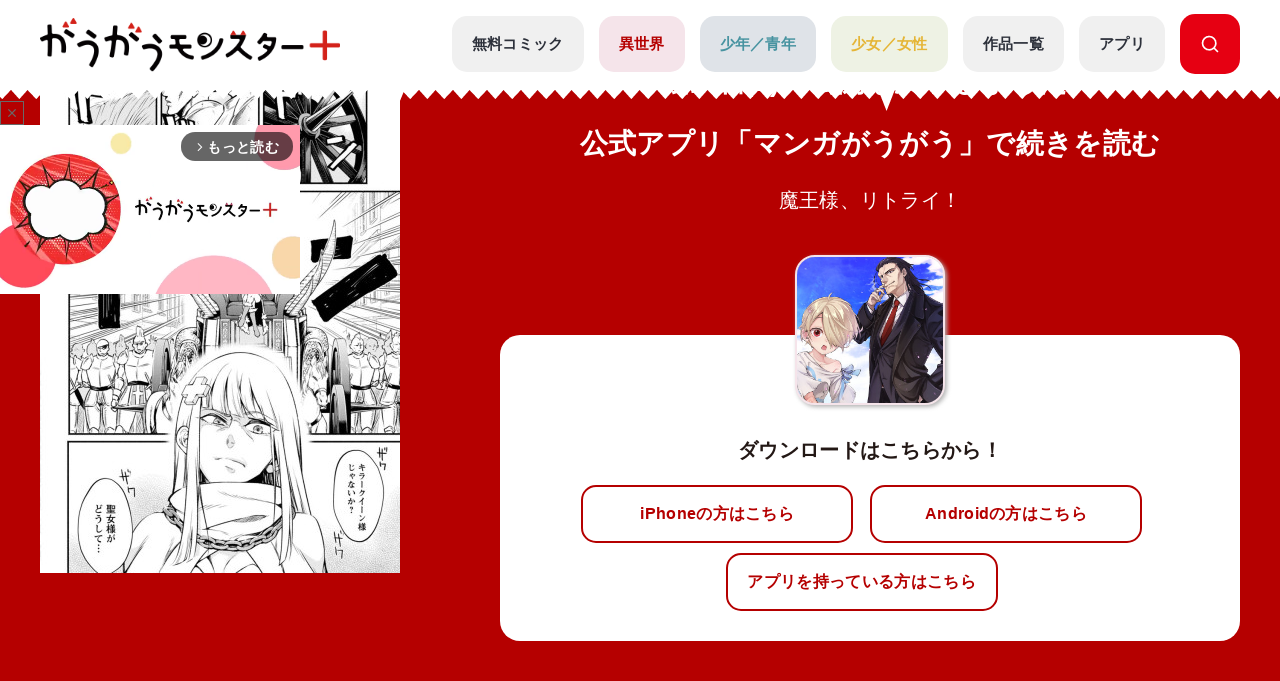

--- FILE ---
content_type: text/html; charset=UTF-8
request_url: https://gaugau.futabanet.jp/list/work/5dbfa19177656129f3010000/episodes/11
body_size: 93852
content:
<!DOCTYPE html>
<html lang="ja">

<head>
  <meta charset="UTF-8">
  <meta name="viewport" content="width=device-width, initial-scale=1, viewport-fit=cover">
  <meta name="format-detection" content="telephone=no">
  <meta http-equiv="X-UA-Compatible" content="IE=edge">
  <title>公式-魔王様、リトライ！ 第4話(2) | 無料・試し読み豊富、Web漫画・コミックサイト がうがうモンスター＋</title>
  <meta name="description" content="魔王様、リトライ！。「モンスターコミックス」最新話が無料で読めるほか、１話～３話無料などの試し読みができる作品多数。">
  
  <script type="text/javascript" async crossorigin="anonymous" src="https://tag.aticdn.net/piano-analytics.js"></script>
  <script>(function(src){var a=document.createElement("script");a.type="text/javascript";a.async=true;a.src=src;var b=document.getElementsByTagName("script")[0];b.parentNode.insertBefore(a,b)})("https://experience-ap.piano.io/xbuilder/experience/load?aid=qJ1yjFyOpj");</script>
  <script defer src="https://gaugau.futabanet.jp/esp-service-worker.js"></script>

    <meta property="og:type" content="website">
    <meta property="og:url" content="https://gaugau.futabanet.jp/list/work/5dbfa19177656129f3010000/episodes/11">
  <meta property="og:site_name" content="面白さモンスター級のラノベ漫画・コミック・小説サイト がうがうモンスター＋【毎日無料】">
  <meta property="og:title" content="公式-魔王様、リトライ！ 第4話(2) | 無料・試し読み豊富、Web漫画・コミックサイト がうがうモンスター＋">
  <meta property="og:description" content="魔王様、リトライ！。「モンスターコミックス」最新話が無料で読めるほか、１話～３話無料などの試し読みができる作品多数。">
  <meta property="og:image" content="https://gaugau.futabanet.jp/images/episodes/e5235d0a-1118-49ff-bf5e-ce3b9de7bf24.jpg">
    
  <link rel="canonical" href="https://gaugau.futabanet.jp/list/work/5dbfa19177656129f3010000/episodes/11">

  <!-- twitter card -->
  <meta name="twitter:card" content="summary_large_image" />
  <meta name="twitter:url" content="https://gaugau.futabanet.jp/list/work/5dbfa19177656129f3010000/episodes/11" />
  <meta name="twitter:title" content="公式-魔王様、リトライ！ 第4話(2) | 無料・試し読み豊富、Web漫画・コミックサイト がうがうモンスター＋"/>
  <meta name="twitter:description" content="魔王様、リトライ！。「モンスターコミックス」最新話が無料で読めるほか、１話～３話無料などの試し読みができる作品多数。" />
  <meta name="twitter:image" content="https://gaugau.futabanet.jp/images/episodes/e5235d0a-1118-49ff-bf5e-ce3b9de7bf24.jpg" />
  <meta name="twitter:site" content="面白さモンスター級のラノベ漫画・コミック・小説サイト がうがうモンスター＋【毎日無料】" />

  <!-- ファビコン -->
  <link rel="icon" href="https://gaugau.futabanet.jp/img/favicon.ico" type="image/vnd.microsoft.icon">
  <link rel="shortcut icon" href="https://gaugau.futabanet.jp/img/favicon.ico" type="image/x-icon">
  <link rel="apple-touch-icon" href="https://gaugau.futabanet.jp/img/apple-touch-icon-180x180.png" sizes="180x180">
  <link rel="icon" type="image/png" href="https://gaugau.futabanet.jp/img/android-chrome-192x192.png" sizes="192x192">

  <script type="application/ld+json">
    {
      "@context" : "https://schema.org",
      "@type" : "WebSite",
      "name" : "がうがうモンスター＋",
      "alternateName" : ["がうがうモンスター"],
      "url" : "https://gaugau.futabanet.jp/"
    }
  </script>

  
  <meta name="cXenseParse:articleid" content="list/work/5dbfa19177656129f3010000/episodes/11" />
<meta name="cXenseParse:pageclass" content="article"/>
  <meta property="article:published_time" content="2024-02-29T10:00:00+09:00"/>
  <meta name="cXenseParse:url" content="https://gaugau.futabanet.jp/list/work/5dbfa19177656129f3010000/episodes/11" />
  <meta name="cXenseParse:ftb-genre" content="異世界" />
  <meta name="cXenseParse:ftb-label" content="モンスターコミック" />
  <meta name="cXenseParse:ftb-comic" content="身ノ丈あまる" data-separator="," />
  <meta name="cXenseParse:ftb-original-work" content="神埼黒音" data-separator="," />
  <meta name="cXenseParse:ftb-character-draft" content="緒方剛志" data-separator="," />
  <meta name="cXenseParse:ftb-author" content="神埼黒音" data-separator="," />
  <meta name="cXenseParse:ftb-illustration" content="飯野まこと" data-separator="," />
  <meta name="cXenseParse:ftb-viewer" content="NO" />
  <meta name="cXenseParse:ftb-episode-number" content="11" />
  <meta name="cXenseParse:ftb-adult-flg" content="false" />
  <meta name="cXenseParse:ftb-tag" content="ファンタジー,ギャグ,ツンデレ,最強,美少女,転生・召喚,異世界,チート,魔王,おっさん,ゲーム,バトル,なろう" data-separator="," />
      <script>
        window.dataLayer = window.dataLayer || [];
        dataLayer.push({
            'event': 'ranking_data',
            'category': 'I',
            'works': '5dbfa19177656129f3010000',
            'episodes': '',
        });
    </script>

  <!-- Google Tag Manager -->
        <script>(function(w,d,s,l,i){w[l]=w[l]||[];w[l].push({'gtm.start':
        new Date().getTime(),event:'gtm.js'});var f=d.getElementsByTagName(s)[0],
        j=d.createElement(s),dl=l!='dataLayer'?'&l='+l:'';j.async=true;j.src=
        'https://www.googletagmanager.com/gtm.js?id='+i+dl;f.parentNode.insertBefore(j,f);
        })(window,document,'script','dataLayer','GTM-WRRS37S');</script>
        <!-- End Google Tag Manager -->
        <!-- Google Tag Manager -->
        <script>(function(w,d,s,l,i){w[l]=w[l]||[];w[l].push({'gtm.start':
        new Date().getTime(),event:'gtm.js'});var f=d.getElementsByTagName(s)[0],
        j=d.createElement(s),dl=l!='dataLayer'?'&l='+l:'';j.async=true;j.src=
        'https://www.googletagmanager.com/gtm.js?id='+i+dl;f.parentNode.insertBefore(j,f);
        })(window,document,'script','dataLayer','GTM-K8NC2425');</script>
        <!-- End Google Tag Manager -->
        
    
  
  <script>
    const mobileBreakpoint = 768;
    const screenWidth = window.innerWidth;
    let mode;
      if (screenWidth < mobileBreakpoint) {
        mode = 'sp';
      } else {
        mode = 'pc';
      }
  </script>

  
  <script>
    function setScriptElement(tempElementId, arrayAtributes, isTempElemetRemove = true) {
        const targetElement = document.getElementById(tempElementId);
        const script = document.createElement('script');
        script.src = arrayAtributes['src'];
        if (arrayAtributes['async']) {
          script.async = arrayAtributes['async'];
        }
        if (arrayAtributes['crossorigin']) {
          script.crossOrigin = arrayAtributes['crossorigin'];
        }
        if (arrayAtributes['data-ad-client']) {
          script.setAttribute('data-ad-client', arrayAtributes['data-ad-client']);
        }
        if (arrayAtributes['data-overlays']) {
          script.setAttribute('data-overlays', arrayAtributes['data-overlays']);
        }
        if (arrayAtributes['data-checked-head']) {
          script.setAttribute('data-checked-head', arrayAtributes['data-checked-head']);
        }
        targetElement.after(script);
        if (isTempElemetRemove) {
          targetElement.remove();
        }
      }
  </script>

      <script async src="//ads.rubiconproject.com/prebid/12162_gaugau.js"></script>
    <script async src="https://www.googletagservices.com/tag/js/gpt.js"></script>
          
      
      <div id="temp-ad-instream-header"></div>
      <script>
        setScriptElement('temp-ad-instream-header', {
          'src': 'https://pagead2.googlesyndication.com/pagead/js/adsbygoogle.js',
          'async': true,
          'data-ad-client': 'ca-pub-3622193293525466',
          'data-overlays': 'bottom',
          'data-checked-head': 'true'
        });
      </script>
        <script>
        var googletag = googletag || {};
        googletag.cmd = googletag.cmd || [];
        googletag.cmd.push(function() {
                    googletag.defineSlot('/21694577035/gaugau/gaugau_pc_billboard', [[970, 250], 'fluid', [1, 1]], 'div-gpt-ad-1574668050505-0').setTargeting('position', ['pc-billboard']).addService(googletag.pubads());
                    googletag.defineSlot('/21694577035/gaugau/gaugau_pc_1st_rect', [[300, 600], [1, 1], 'fluid', [300, 250]], 'div-gpt-ad-1574668154803-0').setTargeting('position', ['pc-rect']).addService(googletag.pubads());
                    googletag.defineSlot('/21694577035/gaugau/gaugau_pc_gate_left', [[1, 1], 'fluid', [160, 600]], 'div-gpt-ad-1574668297741-0').setTargeting('position', ['pc-gate']).addService(googletag.pubads());
                    googletag.defineSlot('/21694577035/gaugau/gaugau_pc_gate_right', [[1, 1], 'fluid', [160, 600]], 'div-gpt-ad-1574668325061-0').setTargeting('position', ['pc-gate']).addService(googletag.pubads());
                    googletag.defineSlot('/21694577035/gaugau/gaugau_pc_main_rect_left', [[1, 1], [300, 250]], 'div-gpt-ad-1574669117490-0').setTargeting('position', ['pc-rect']).addService(googletag.pubads());
                    googletag.defineSlot('/21694577035/gaugau/gaugau_pc_main_rect_right', [[1, 1], [300, 250]], 'div-gpt-ad-1574669156247-0').setTargeting('position', ['pc-rect']).addService(googletag.pubads());
                    googletag.defineSlot('/21694577035/gaugau/gaugau_pc_footer_rect_left', [[1, 1], [300, 250]], 'div-gpt-ad-1574668237352-0').setTargeting('position', ['pc-rect']).addService(googletag.pubads());
                    googletag.defineSlot('/21694577035/gaugau/gaugau_pc_footer_rect_right', [[1, 1], [300, 250]], 'div-gpt-ad-1574668270130-0').setTargeting('position', ['pc-rect']).addService(googletag.pubads());
                    googletag.defineSlot('/21694577035/gaugau/gaugau_pc_article_rect_left', [[1, 1], [300, 250], [300, 300]], 'div-gpt-ad-1707366857315-0').addService(googletag.pubads());
                    googletag.defineSlot('/21694577035/gaugau/gaugau_pc_article_rect_right', [[1, 1], [300, 250], [300, 300]], 'div-gpt-ad-1707366970210-0').addService(googletag.pubads());
                googletag.pubads().setTargeting('AdSense','off');
        googletag.pubads().disableInitialLoad();
        googletag.pubads().enableSingleRequest();
        googletag.pubads().collapseEmptyDivs();
        googletag.enableServices();
        });
    </script>
    <script>
        var pbjs = pbjs || {};
        pbjs.que = pbjs.que || [];
        pbjs.adserverRequestSent = false;
        var failSafeTimeout = 5000;
        var sendAdServerRequest = function() {
            googletag.cmd.push(function() {
            if (pbjs.adserverRequestSent) {
                return;
            }
            pbjs.adserverRequestSent = true;
            googletag.pubads().refresh();
            console.log("headerbids done")
        });
        };
        googletag.cmd.push(function(){
            pbjs.que.push(function() {
            pbjs.rp.requestBids({
                callback: sendAdServerRequest
            });
        });
        })
        setTimeout(function() {
        console.log("timeout");
        sendAdServerRequest();
        }, failSafeTimeout);
    </script>
  
  
      
    <link rel="preload" as="style" href="https://gaugau.futabanet.jp/build/assets/style-f55dfc6e.css" /><link rel="modulepreload" href="https://gaugau.futabanet.jp/build/assets/app-6b1ce320.js" /><link rel="modulepreload" href="https://gaugau.futabanet.jp/build/assets/axios-c24e582b.js" /><link rel="modulepreload" href="https://gaugau.futabanet.jp/build/assets/slick-72e7a463.js" /><link rel="modulepreload" href="https://gaugau.futabanet.jp/build/assets/_contents-f42c1334.js" /><link rel="stylesheet" href="https://gaugau.futabanet.jp/build/assets/style-f55dfc6e.css" /><script type="module" src="https://gaugau.futabanet.jp/build/assets/app-6b1ce320.js"></script>  </head>


<body id="top">
    <!-- Google Tag Manager (noscript) -->
        <noscript><iframe src="https://www.googletagmanager.com/ns.html?id=GTM-WRRS37S"
        height="0" width="0" style="display:none;visibility:hidden"></iframe></noscript>
        <!-- End Google Tag Manager (noscript) -->
        <!-- Google Tag Manager (noscript) -->
        <noscript><iframe src="https://www.googletagmanager.com/ns.html?id=GTM-K8NC2425"
        height="0" width="0" style="display:none;visibility:hidden"></iframe></noscript>
        <!-- End Google Tag Manager (noscript) -->
        
    
    
    <header class="header out-header">
    <div class="header__wrap">
                <div class="header__logo">
            <a href="https://gaugau.futabanet.jp">
                <img src="https://gaugau.futabanet.jp/img/common/logo.png" alt="面白さモンスター級のラノベ漫画・コミック・小説サイト が
うがうモンスター＋【毎日無料】">
            </a>
        </div>
        
        <div class="header__app mbOn">
            <a class="header__appIcon" href="https://gaugau.futabanet.jp/list/app">
            <img src="https://gaugau.futabanet.jp/img/common/icon_app.svg" alt="アプリ">
            </a>
        </div>

        <div class="hamburger">
            <div class="hamburger__pipe">
                <img src="https://gaugau.futabanet.jp/img/common/sp_menu.gif" alt="面白さモンスター級のラノベ漫画・コミック・小説サイト がうがうモンスター＋【毎日無料】">
            </div>
        </div>

        <div class="header__search mbOn">
            <a class="header__searchIcon" href="https://gaugau.futabanet.jp/list/search">
            <img src="https://gaugau.futabanet.jp/img/common/icon_search.svg" alt="検索する">
            </a>
        </div>

        <div class="drower">
            <div class="drower__list">
                <div class="drower__listItem">
                    <a class="drower__listLink " href="https://gaugau.futabanet.jp">
                        HOME
                    </a>
                </div>
                <div class="drower__listItem">
                    <a class="drower__listLink " href="https://gaugau.futabanet.jp/list/serial">
                        無料コミック
                    </a>
                </div>
                <div class="drower__listItem">
                    <a class="drower__listLink -isekai " href="https://gaugau.futabanet.jp/I">
                        異世界
                    </a>
                </div>
                <div class="drower__listItem">
                    <a class="drower__listLink -youth " href="https://gaugau.futabanet.jp/M">
                        少年／青年
                    </a>
                </div>
                <div class="drower__listItem">
                    <a class="drower__listLink -woman " href="https://gaugau.futabanet.jp/F">
                        少女／女性
                    </a>
                </div>
                <div class="drower__listItem">
                    <a class="drower__listLink " href="https://gaugau.futabanet.jp/list/works">
                        作品一覧
                    </a>
                </div>
                <div class="drower__listItem">
                    <a class="drower__listLink " href="https://gaugau.futabanet.jp/list/app">
                        アプリ
                    </a>
                </div>
                <div class="drower__listItem mbOff">
                    <a class="drower__listLink -search" href="https://gaugau.futabanet.jp/list/search">
                        <div class="drower__icon">
                        <svg viewBox="0 0 36 36" xmlns="http://www.w3.org/2000/svg" xmlns:xlink="http://www.w3.org/1999/xlink">
                                <clipPath id="icon_search">
                                    <path d="m343 760h36v36h-36z"></path>
                                </clipPath>
                                <g clip-path="url(#icon_search)" transform="translate(-343 -760)">
                                    <path d="m-1291.06-6733.939-5.512-5.512a13.4 13.4 0 0 1 -8.428 2.951 13.411 13.411 0 0 1 -9.546-3.953 13.412 13.412 0 0 1 -3.954-9.547 13.419 13.419 0 0 1 3.955-9.546 13.411 13.411 0 0 1 9.545-3.954 13.417 13.417 0 0 1 9.546 3.953 13.417 13.417 0 0 1 3.954 9.547 13.4 13.4 0 0 1 -2.951 8.428l5.512 5.511a1.5 1.5 0 0 1 0 2.122 1.5 1.5 0 0 1 -1.061.439 1.492 1.492 0 0 1 -1.06-.439zm-24.44-16.061a10.512 10.512 0 0 0 10.5 10.5 10.465 10.465 0 0 0 7.307-2.966c.033-.041.069-.081.108-.12a1.481 1.481 0 0 1 .12-.108 10.466 10.466 0 0 0 2.965-7.306 10.512 10.512 0 0 0 -10.5-10.5 10.512 10.512 0 0 0 -10.5 10.5z" transform="translate(1664.501 7526.5)"></path>
                                </g>
                            </svg>
                        </div>

                    </a>
                </div>
            </div>
        </div><!-- /.drower -->
    </div><!-- /.header -->
    <div class="header__kiba"></div>
</header>

        <section class="l_layoutWrapper works_detail head -isekai">
    <!-- 202403 縦読み追加 -->
    
    
        <div id="ads_div01" class="gliaplayer-container" data-slot="gaugau1_futabanet_mobile"></div>
    <div id="temp_div_mobile"></div>
    
    
    <script>
        if (
            mode === 'sp' && 
            (typeof adsense_flg == 'undefined' || 
            (typeof adsense_flg != 'undefined' && adsense_flg == true))
        ) {
            /* SP */
			scriptSrc = "https://player.gliacloud.com/player/gaugau1_futabanet_mobile";
			const script = document.createElement('script');
			script.src = scriptSrc;
			script.async = true;
			document.getElementById('temp_div_mobile').after(script);
		}
		document.getElementById("temp_div_mobile").remove();
	</script>

    
    <script>
    (function(){
        var ua = navigator.userAgent || '';
        var isIOS = /(iPhone|iPad|iPod)/i.test(ua) || (/Macintosh/.test(ua) && 'ontouchend' in document);

        if (!isIOS) return;

        // BinBのピンチ抑止から広告DOMを除外
        function pushDisabled(id){
        try {
            window.userScalableNo = window.userScalableNo || { disabledTargets: [] };
            if (!Array.isArray(userScalableNo.disabledTargets)) userScalableNo.disabledTargets = [];
            if (!userScalableNo.disabledTargets.includes(id)) userScalableNo.disabledTargets.push(id);
        } catch(e){}
        }

        // BinB onLoad後にプレースホルダを除外
        function bindBinbOnLoad(){
        try{
            if (window.SpeedBinb && typeof SpeedBinb.getInstance === 'function') {
            var inst = SpeedBinb.getInstance('content');
            if (inst && typeof inst.addEventListener === 'function') {
                inst.addEventListener('onLoad', function(){ pushDisabled('ads_div01'); });
                return true;
            }
            }
        }catch(e){}
        return false;
        }
        if (!bindBinbOnLoad()) {
        var t = setInterval(function(){ if (bindBinbOnLoad()) clearInterval(t); }, 300);
        setTimeout(function(){ try{ clearInterval(t); }catch(e){} }, 10000);
        }

        // ポップアップも除外
        new MutationObserver(function(muts){
        muts.forEach(function(m){
            (m.addedNodes||[]).forEach(function(n){
            if (n.nodeType===1 && n.classList && n.classList.contains('fc-message-root')) {
                if (!n.id) n.id = 'ads_div02';
                pushDisabled(n.id);
            }
            });
        });
        }).observe(document.body, { childList:true, subtree:true });
    })();
    </script>
        
    <!-- 202403 縦読み追加 -->

        <section class="works_reader-header -isekai">

        <div class="works_reader__wrap">


            
            <div class="works_reader__text mbOn">
                                                <p>第4話(2)の公開は終了しました</p>
                <p>公式アプリ「マンガがうがう」で続きを読む</p>
                                
                <h1>魔王様、リトライ！</h1>
            </div>

            <div class="works_reader__img">
                <img class="" src="https://gaugau.futabanet.jp/images/episodes/detail/e5235d0a-1118-49ff-bf5e-ce3b9de7bf24.jpg" alt="魔王様、リトライ！">
            </div>

            <div class="works_reader__text">
                                                            <p class="mbOff">第4話(2)の公開は終了しました</p>
                        <p class="mbOff">公式アプリ「マンガがうがう」で続きを読む</p>
                                    
                <h1 class="mbOff">魔王様、リトライ！</h1>

                                
                <div class="works_reader__links mbOn">
                    <div class="thumbnail -books -isekai" href="">
                        <div class="img">
                            <img src="https://gaugau.futabanet.jp/img/list/thumbnail_bg.jpg" alt="魔王様、リトライ！">
                            <img class="img-books" src="https://gaugau.futabanet.jp/images/books/adjusted/f5a437ec-5873-43c2-b753-48cd5b5885fd.jpg" alt="魔王様、リトライ！">
                                                                                </div>
                    </div>
                    <p>ダウンロードはこちらから！</p>
                    <div class="button but  ton-row">
                        
                        <a id="app_link" class="button__link -reader -half mbOn" href="https://gaugau-page.onelink.me/Txxg?af_xp=web&amp;pid=gaugau_web&amp;deep_link_value=title&amp;deep_link_sub1=5" target="_blank">
                            iPhoneの方はこちら
                        </a>
                        <a id="app_link" class="button__link -reader -half mbOn" href="https://gaugau-page.onelink.me/Txxg?af_xp=web&amp;pid=gaugau_web&amp;deep_link_value=title&amp;deep_link_sub1=5" target="_blank">
                            Androidの方はこちら
                        </a>
                    </div><!-- /.button -->
                    <div class="button button-row">
                        <a id="app_link" class="button__link -reader -half" href="https://gaugau-page.onelink.me/Txxg?af_xp=web&amp;pid=gaugau_web&amp;deep_link_value=title&amp;deep_link_sub1=5" target="_blank">
                            アプリを持っている方はこちら
                        </a>
                    </div><!-- /.button -->
                </div>

                
                <div class="works_reader__links mbOff">
                    <div class="thumbnail -books -isekai" href="">
                        <div class="img">
                            <img src="https://gaugau.futabanet.jp/img/list/thumbnail_bg.jpg" alt="魔王様、リトライ！">
                            <img class="img-books" src="https://gaugau.futabanet.jp/images/books/adjusted/f5a437ec-5873-43c2-b753-48cd5b5885fd.jpg" alt="魔王様、リトライ！">
                                                                                </div>
                    </div>
                    <p>ダウンロードはこちらから！</p>
                    <div class="button button-row">
                        
                        <a class="button__link -reader -half mbOff" href="https://apps.apple.com/jp/app/%E7%95%B0%E4%B8%96%E7%95%8C%E6%BC%AB%E7%94%BB-%E6%82%AA%E5%BD%B9%E4%BB%A4%E5%AC%A2%E3%81%BE%E3%82%93%E3%81%8C%E8%AA%AD%E3%82%80%E3%81%AA%E3%82%89-%E3%83%9E%E3%83%B3%E3%82%AC%E3%81%8C%E3%81%86%E3%81%8C%E3%81%86/id1529238312" target="_blank">
                            iPhoneの方はこちら
                        </a>
                        <a class="button__link -reader -half mbOff" href="https://play.google.com/store/apps/details?id=jp.futabanet.gaugau.app&hl=jp&pli=1" target="_blank">
                            Androidの方はこちら
                        </a>
                    </div><!-- /.button -->
                    <div class="button button-row">
                        <a id="app_link" class="button__link -reader -half" href="https://gaugau-page.onelink.me/Txxg?af_xp=web&amp;pid=gaugau_web&amp;deep_link_value=title&amp;deep_link_sub1=5" target="_blank">
                            アプリを持っている方はこちら
                        </a>
                    </div><!-- /.button -->
                </div>
                
            </div>
        </div>
    </section>
    
    <!-- 202403 縦読み追加 -->
        <!-- 202403 縦読み追加 -->





        <div class="detailHead">
        <div class="detailHead__wrap">
            <div class="detailHead__head">

                <h1 class="detailHead__title">第4話(2)　</h1>
            </div>
            <div class="detailHead__body">
                2024年02月29日
                <span>
                                                                        漫画：<a href="https://gaugau.futabanet.jp/list/author/%E8%BA%AB%E3%83%8E%E4%B8%88%E3%81%82%E3%81%BE%E3%82%8B">身ノ丈あまる</a>
                                                                                                原作：<a href="https://gaugau.futabanet.jp/list/author/%E7%A5%9E%E5%9F%BC%E9%BB%92%E9%9F%B3">神埼黒音</a>
                                                                                                キャラクター原案：<a href="https://gaugau.futabanet.jp/list/author/%E7%B7%92%E6%96%B9%E5%89%9B%E5%BF%97">緒方剛志</a>
                                                            </span>
            </div>
        </div>
    </div>
    <div class="breadcrumbs">
        <div class="breadcrumbs__wrap">
            <ol class="breadcrumb" itemscope itemtype="https://schema.org/BreadcrumbList">
                <li itemprop="itemListElement" itemscope itemtype="https://schema.org/ListItem">
                    <a itemprop="item" href="https://gaugau.futabanet.jp">
                        <span itemprop="name">ホーム</span>
                    </a>
                    <meta itemprop="position" content="1" />
                </li>

                    <li itemprop="itemListElement" itemscope itemtype="https://schema.org/ListItem">
        <a itemprop="item" href="https://gaugau.futabanet.jp/I">
            <span itemprop="name">異世界作品</span>
        </a>
        <meta itemprop="position" content="2" />
    </li>

                <li itemprop="itemListElement" itemscope itemtype="https://schema.org/ListItem">
                    <a itemprop="item" href="https://gaugau.futabanet.jp/list/work/5dbfa19177656129f3010000">
                        <span itemprop="name">魔王様、リトライ！</span>
                    </a>
                    <meta itemprop="position" content="3" />
                </li>

                <li itemprop="itemListElement" itemscope itemtype="https://schema.org/ListItem">
                    <span itemprop="name">第4話(2)　</span>
                    <meta itemprop="position" content="4" />
                </li>

            </ol>
        </div>

    </div><!-- /.パンくず -->
    
    <!-- 202403 縦読み追加 -->
        <!-- 202403 縦読み追加 -->

        
    <div class="ad ad-billboard">
    <div class="gaugau_sp_header mbOn">
            </div>
</div>
    <div class="ad ad-billboard">
    <div class="gaugau_pc_billboard mbOff">
                    <!-- /21694577035/gaugau/gaugau_pc_billboard -->
  <div id='div-gpt-ad-1574668050505-0'>
    <script>
      googletag.cmd.push(function() { googletag.display('div-gpt-ad-1574668050505-0'); });
    </script>
  </div>
            </div>
</div>
    
    

    <div class="l_layoutContent">
        <div class="l_layoutLeft">
            <div class="works__list">
    <div class="works__grid">

        
                <div class="list__text-sp mbOn">
                            <h3>モンスターコミック</h3>
                                                            <h2>魔王様、リトライ！</h2>
                                        <span>
                                                            漫画：<a href="https://gaugau.futabanet.jp/list/author/%E8%BA%AB%E3%83%8E%E4%B8%88%E3%81%82%E3%81%BE%E3%82%8B">身ノ丈あまる</a>
                                                                                原作：<a href="https://gaugau.futabanet.jp/list/author/%E7%A5%9E%E5%9F%BC%E9%BB%92%E9%9F%B3">神埼黒音</a>
                                                                                キャラクター原案：<a href="https://gaugau.futabanet.jp/list/author/%E7%B7%92%E6%96%B9%E5%89%9B%E5%BF%97">緒方剛志</a>
                                                </span>
        </div>
        
        <div class="list__box">

            
                        <div class="thumbnail -books -isekai">
                <a href="https://gaugau.futabanet.jp/list/work/5dbfa19177656129f3010000">
                <div class="img">
                                            <img src="https://gaugau.futabanet.jp/img/list/thumbnail_bg.jpg" alt="魔王様、リトライ！">
                        <img class="img-books" src="https://gaugau.futabanet.jp/images/books/adjusted/f5a437ec-5873-43c2-b753-48cd5b5885fd.jpg" alt="魔王様、リトライ！">
                                                                            </div>
                </a>
                <div class="button mbOff">
                                            <a class="button__link -reader" href="https://gaugau.futabanet.jp/list/work/5dbfa19177656129f3010000/comics">
                            
                            
                            コミックス一覧
                        </a>
                                                                <a class="button__link -reader" href="https://gaugau.futabanet.jp/list/work/5dbfa19177656129f3010000/novels">
                            
                            
                            小説一覧
                        </a>
                                    </div><!-- /.button -->

            </div>
            <div id="list__text" class="list__text">
                <div class="button mbOn">
                                            <a class="button__link -reader" href="https://gaugau.futabanet.jp/list/work/5dbfa19177656129f3010000/comics">
                            
                            
                            コミックス一覧
                        </a>
                                                                <a class="button__link -reader" href="https://gaugau.futabanet.jp/list/work/5dbfa19177656129f3010000/novels">
                            
                            
                            小説一覧
                        </a>
                                    </div><!-- /.button -->

                                    <div class="list__text-pc mbOff">
                                                    <h3>モンスターコミック</h3>
                                                                                                            <h2>魔王様、リトライ！</h2>
                                                                            <span>
                                                                                                漫画：<a href="https://gaugau.futabanet.jp/list/author/%E8%BA%AB%E3%83%8E%E4%B8%88%E3%81%82%E3%81%BE%E3%82%8B">身ノ丈あまる</a>
                                                                                                                                原作：<a href="https://gaugau.futabanet.jp/list/author/%E7%A5%9E%E5%9F%BC%E9%BB%92%E9%9F%B3">神埼黒音</a>
                                                                                                                                キャラクター原案：<a href="https://gaugau.futabanet.jp/list/author/%E7%B7%92%E6%96%B9%E5%89%9B%E5%BF%97">緒方剛志</a>
                                                                                    </span>
                    </div>

                    <div class="button button-row mbOff">
                                                                                <a class="button__link -comment" href="https://gaugau.futabanet.jp/list/work/5dbfa19177656129f3010000/review">
                                評価・感想(2143)
                            </a>
                                                                            <div class="button__share is-modal__trigger"><img src="https://gaugau.futabanet.jp/img/common/share_icon.svg" alt="シェア">シェア</div>
                        <div class="modal modal-share">

                            <div class="modal__block">
                                <div class="modal__body">
                                    <div class="modal__book">
                                        <img src="https://gaugau.futabanet.jp/images/books/adjusted/f5a437ec-5873-43c2-b753-48cd5b5885fd.jpg" alt="魔王様、リトライ！">
                                    </div>
                                    <div class="modal__booktitle">魔王様、リトライ！</div>
                                    <div class="modal__title">この漫画をシェアしますか？</div>
                                    <div class="modal__sns">
                                        <a class="modal__snsItem" href="https://twitter.com/intent/tweet?url=https://gaugau.futabanet.jp/list/work/5dbfa19177656129f3010000/episodes/11&amp;text=がうがうモンスター＋で【魔王様、リトライ！】を読んでいます。&amp;hashtags=がうがうモンスタープラス,身ノ丈あまる,神埼黒音,緒方剛志" target="_blank"><img src="https://gaugau.futabanet.jp/img/common/twitter_icon.png" alt="Twitter"></a>
                                        <a class="modal__snsItem" href="http://www.facebook.com/share.php?u=https://gaugau.futabanet.jp/list/work/5dbfa19177656129f3010000/episodes/11&amp;t=" target="_blank"><img src="https://gaugau.futabanet.jp/img/common/facebook_icon.png" alt="facebook"></a>
                                        <a class="modal__snsItem" href="https://social-plugins.line.me/lineit/share?url=https://gaugau.futabanet.jp/list/work/5dbfa19177656129f3010000/episodes/11&amp;text=がうがうモンスター＋で【魔王様、リトライ！】を読んでいます。" target="_blank"><img src="https://gaugau.futabanet.jp/img/common/chat_icon.png" alt="LINE"></a>
                                    </div>
                                    <div class="modal__button">
                                        <a href="javascript:void(0);">
                                            <div class="modal__cancel is-modal__close" onclick="copyCurrentPageUrl()">
                                                <p class="button__link button__link-dark">URLをコピーする</p>
                                            </div>
                                        </a>
                                        <a href="javascript:void(0);" class="modal__cancel is-modal__close">
                                            閉じる
                                        </a>
                                    </div>
                                </div>
                            </div>
                        </div><!-- /.modal -->
                    </div>
                                            <p class="mbOff">ネトゲで最強「魔王」にログインしてたら、「魔王」の姿で異世界に飛ばされて!?</p>
                                    
                                                    <div class="list__link mbOff">
                        <div class="tags mbOff">
                            <div class="tag">
                                                                    <a class="tag__item" href="https://gaugau.futabanet.jp/list/tag/%E3%83%95%E3%82%A1%E3%83%B3%E3%82%BF%E3%82%B8%E3%83%BC">ファンタジー</a>
                                                                    <a class="tag__item" href="https://gaugau.futabanet.jp/list/tag/%E3%82%AE%E3%83%A3%E3%82%B0">ギャグ</a>
                                                                    <a class="tag__item" href="https://gaugau.futabanet.jp/list/tag/%E3%83%84%E3%83%B3%E3%83%87%E3%83%AC">ツンデレ</a>
                                                                    <a class="tag__item" href="https://gaugau.futabanet.jp/list/tag/%E6%9C%80%E5%BC%B7">最強</a>
                                                                    <a class="tag__item" href="https://gaugau.futabanet.jp/list/tag/%E7%BE%8E%E5%B0%91%E5%A5%B3">美少女</a>
                                                                    <a class="tag__item" href="https://gaugau.futabanet.jp/list/tag/%E8%BB%A2%E7%94%9F%E3%83%BB%E5%8F%AC%E5%96%9A">転生・召喚</a>
                                                                    <a class="tag__item" href="https://gaugau.futabanet.jp/list/tag/%E7%95%B0%E4%B8%96%E7%95%8C">異世界</a>
                                                                    <a class="tag__item" href="https://gaugau.futabanet.jp/list/tag/%E3%83%81%E3%83%BC%E3%83%88">チート</a>
                                                                    <a class="tag__item" href="https://gaugau.futabanet.jp/list/tag/%E9%AD%94%E7%8E%8B">魔王</a>
                                                                    <a class="tag__item" href="https://gaugau.futabanet.jp/list/tag/%E3%81%8A%E3%81%A3%E3%81%95%E3%82%93">おっさん</a>
                                                                    <a class="tag__item" href="https://gaugau.futabanet.jp/list/tag/%E3%82%B2%E3%83%BC%E3%83%A0">ゲーム</a>
                                                                    <a class="tag__item" href="https://gaugau.futabanet.jp/list/tag/%E3%83%90%E3%83%88%E3%83%AB">バトル</a>
                                                                    <a class="tag__item" href="https://gaugau.futabanet.jp/list/tag/%E3%81%AA%E3%82%8D%E3%81%86">なろう</a>
                                                            </div><!-- /.tag -->
                        </div><!-- /.tags -->
                    </div>
                                
            </div>
                    </div>


    </div><!-- /.list__text -->

    
        <div class="button button-row mbOn">
                 
            <a class="button__link -comment" href="https://gaugau.futabanet.jp/list/work/5dbfa19177656129f3010000/review">
                評価・感想(2143)
            </a>
            
                <div class="button__share is-modal__trigger"><img src="https://gaugau.futabanet.jp/img/common/share_icon.svg" alt="シェア">シェア</div>
        <div class="modal modal-share">

            <div class="modal__block">
                <div class="modal__body">
                    <div class="modal__book">
                        <img src="https://gaugau.futabanet.jp/images/books/adjusted/f5a437ec-5873-43c2-b753-48cd5b5885fd.jpg" alt="魔王様、リトライ！">
                    </div>
                    <div class="modal__booktitle">魔王様、リトライ！</div>
                    <div class="modal__title">この漫画をシェアしますか？</div>
                    <div class="modal__sns">
                        <a class="modal__snsItem" href="https://twitter.com/intent/tweet?url=https://gaugau.futabanet.jp/list/work/5dbfa19177656129f3010000/episodes/11&amp;text=がうがうモンスター＋で【魔王様、リトライ！】を読んでいます。&amp;hashtags=がうがうモンスタープラス,身ノ丈あまる,神埼黒音,緒方剛志" target="_blank"><img src="https://gaugau.futabanet.jp/img/common/twitter_icon.png" alt="Twitter"></a>
                        <a class="modal__snsItem" href="http://www.facebook.com/share.php?u=https://gaugau.futabanet.jp/list/work/5dbfa19177656129f3010000/episodes/11&amp;t=" target="_blank"><img src="https://gaugau.futabanet.jp/img/common/facebook_icon.png" alt="facebook"></a>
                        <a class="modal__snsItem" href="https://social-plugins.line.me/lineit/share?url=https://gaugau.futabanet.jp/list/work/5dbfa19177656129f3010000/episodes/11&amp;text=がうがうモンスター＋で【魔王様、リトライ！】を読んでいます。" target="_blank"><img src="https://gaugau.futabanet.jp/img/common/chat_icon.png" alt="LINE"></a>
                    </div>
                    <div class="modal__button">
                        <a href="javascript:void(0);">
                            <div class="modal__cancel is-modal__close" onclick="copyCurrentPageUrl()">
                                <p class="button__link button__link-dark">URLをコピーする</p>
                            </div>
                        </a>
                        <a href="javascript:void(0);" class="modal__cancel is-modal__close">
                            閉じる
                        </a>
                    </div>
                </div>
            </div>
        </div><!-- /.modal -->
    </div>
        <div class="list__text-sp mbOn">
        
                <p>ネトゲで最強「魔王」にログインしてたら、「魔王」の姿で異世界に飛ばされて!?</p>
        
                            <div class="list__link">
                <div class="tags">
                    <div class="tag">
                                                    <a class="tag__item" href="https://gaugau.futabanet.jp/list/tag/%E3%83%95%E3%82%A1%E3%83%B3%E3%82%BF%E3%82%B8%E3%83%BC">ファンタジー</a>
                                                    <a class="tag__item" href="https://gaugau.futabanet.jp/list/tag/%E3%82%AE%E3%83%A3%E3%82%B0">ギャグ</a>
                                                    <a class="tag__item" href="https://gaugau.futabanet.jp/list/tag/%E3%83%84%E3%83%B3%E3%83%87%E3%83%AC">ツンデレ</a>
                                                    <a class="tag__item" href="https://gaugau.futabanet.jp/list/tag/%E6%9C%80%E5%BC%B7">最強</a>
                                                    <a class="tag__item" href="https://gaugau.futabanet.jp/list/tag/%E7%BE%8E%E5%B0%91%E5%A5%B3">美少女</a>
                                                    <a class="tag__item" href="https://gaugau.futabanet.jp/list/tag/%E8%BB%A2%E7%94%9F%E3%83%BB%E5%8F%AC%E5%96%9A">転生・召喚</a>
                                                    <a class="tag__item" href="https://gaugau.futabanet.jp/list/tag/%E7%95%B0%E4%B8%96%E7%95%8C">異世界</a>
                                                    <a class="tag__item" href="https://gaugau.futabanet.jp/list/tag/%E3%83%81%E3%83%BC%E3%83%88">チート</a>
                                                    <a class="tag__item" href="https://gaugau.futabanet.jp/list/tag/%E9%AD%94%E7%8E%8B">魔王</a>
                                                    <a class="tag__item" href="https://gaugau.futabanet.jp/list/tag/%E3%81%8A%E3%81%A3%E3%81%95%E3%82%93">おっさん</a>
                                                    <a class="tag__item" href="https://gaugau.futabanet.jp/list/tag/%E3%82%B2%E3%83%BC%E3%83%A0">ゲーム</a>
                                                    <a class="tag__item" href="https://gaugau.futabanet.jp/list/tag/%E3%83%90%E3%83%88%E3%83%AB">バトル</a>
                                                    <a class="tag__item" href="https://gaugau.futabanet.jp/list/tag/%E3%81%AA%E3%82%8D%E3%81%86">なろう</a>
                                            </div><!-- /.tag -->
                </div><!-- /.tags -->
            </div>
                    </div>
</div>

            <!-- add_article_rect -->
                        
            <div class="ad">
    <div class="gaugau_pc_article_rect mbOff">
                    <!-- /21694577035/gaugau/gaugau_pc_article_rect_left -->
<div id='div-gpt-ad-1707366857315-0' style='min-width: 300px; min-height: 250px;'>
  <script>
    googletag.cmd.push(function() { googletag.display('div-gpt-ad-1707366857315-0'); });
  </script>
</div>
                            <!-- /21694577035/gaugau/gaugau_pc_article_rect_right -->
<div id='div-gpt-ad-1707366970210-0' style='min-width: 300px; min-height: 250px;'>
  <script>
    googletag.cmd.push(function() { googletag.display('div-gpt-ad-1707366970210-0'); });
  </script>
</div>
            </div>
</div>
            <div class="ad">
    <div class="gaugau_sp_article_rect mbOn">
            </div>
</div>
            
                        <!-- add_article_rect -->

                        <div class="episode">
                
                                <div class="head">
                    <h2 class="head__title">無料配信中の漫画</h2>
                </div><!-- /.head -->

                                <div class="episode__grid">
                    
                    
                    
                    <a href="https://gaugau.futabanet.jp/list/work/5dbfa19177656129f3010000/episodes/5">
                        <div class="episode__inner">
                            <div class="episode__thumbnail">
                                <div class="episode__img"><img src="https://gaugau.futabanet.jp/images/episodes/list/16939f37-02b8-49db-9c5f-465fcebf75bd.jpg" alt=""></div>
                                <div class="episode__icon">無料</div>
                            </div>
                            <div class="episode__main">
                                <div class="episode__num">第2話(2)</div>
                                <div class="episode__title"></div>
                                                                <span>2024年02月29日 更新</span>
                                                            </div>
                                                        
                            
                            
                            <div class="episode__button button-link">無料で読む</div>
                                                    </div>
                    </a>
                </div>
                                <div class="episode__grid">
                    
                    
                    
                    <a href="https://gaugau.futabanet.jp/list/work/5dbfa19177656129f3010000/episodes/4">
                        <div class="episode__inner">
                            <div class="episode__thumbnail">
                                <div class="episode__img"><img src="https://gaugau.futabanet.jp/images/episodes/list/e3b49e9a-14ca-46a2-ab4c-e2a3faaceb4a.jpg" alt=""></div>
                                <div class="episode__icon">無料</div>
                            </div>
                            <div class="episode__main">
                                <div class="episode__num">第2話(1)</div>
                                <div class="episode__title"></div>
                                                                <span>2024年02月29日 更新</span>
                                                            </div>
                                                        
                            
                            
                            <div class="episode__button button-link">無料で読む</div>
                                                    </div>
                    </a>
                </div>
                                <div class="episode__grid">
                    
                    
                    
                    <a href="https://gaugau.futabanet.jp/list/work/5dbfa19177656129f3010000/episodes/1">
                        <div class="episode__inner">
                            <div class="episode__thumbnail">
                                <div class="episode__img"><img src="https://gaugau.futabanet.jp/images/episodes/list/d669ffab-f402-4d61-b40a-dc8765abfed8.jpg" alt=""></div>
                                <div class="episode__icon">無料</div>
                            </div>
                            <div class="episode__main">
                                <div class="episode__num">第1話</div>
                                <div class="episode__title"></div>
                                                                <span>2020年12月07日 更新</span>
                                                            </div>
                                                        
                            
                            
                            <div class="episode__button button-link">無料で読む</div>
                                                    </div>
                    </a>
                </div>
                                <div class="button">
                    <a class="button__link -center -isekai" href="https://gaugau.futabanet.jp/list/work/5dbfa19177656129f3010000/episodes">一覧はこちら</a>
                </div><!-- /.button -->
                
            </div><!-- /.episode -->

            
                        
            <div class="ad">
    <div class="gaugau_pc_main_rect mbOff">
                    <!-- /21694577035/gaugau/gaugau_pc_main_rect_left -->
  <div id='div-gpt-ad-1574669117490-0'>
    <script>
      googletag.cmd.push(function() { googletag.display('div-gpt-ad-1574669117490-0'); });
    </script>
  </div>
                            <!-- /21694577035/gaugau/gaugau_pc_main_rect_right -->
  <div id='div-gpt-ad-1574669156247-0'>
    <script>
      googletag.cmd.push(function() { googletag.display('div-gpt-ad-1574669156247-0'); });
    </script>
  </div>
            </div>
</div>
            
            
            
                                                <div class="comics">
    <div class="head">
                    <h2><a class="head__link" href="https://gaugau.futabanet.jp/list/work/5dbfa19177656129f3010000/comics">コミック新刊情報</a></h2>
            </div><!-- /.head -->

    <div class="comics__grid">
                    <div class="comics__gridItem comics__gridItem-four">
                <a class="thumbnail -isekai -books_long" href="https://gaugau.futabanet.jp/list/work/5dbfa19177656129f3010000/comics/6">
                    <div class="img">
                        <img class="img-books" src="https://gaugau.futabanet.jp/images/comics/3f0cd14e-dd73-43e7-9516-8d585383156e.png" alt="魔王様、リトライ！">
                                                    <div class="icon">20/7/30 発売</div>
                                            </div>
                </a>
                <a href="https://gaugau.futabanet.jp/list/work/5dbfa19177656129f3010000/comics/6">
                    <div class="comics__name">魔王様、リトライ! R 1 【コミック】</div>
                </a>
                <div class="button button-back">
                    <a class="button__link -comics" href="https://www.futabasha.co.jp/book/97845754113240000000" target="_blank">本を買う</a>
                    
                                    </div><!-- /.button -->
            </div><!-- /.books -->
                    <div class="comics__gridItem comics__gridItem-four">
                <a class="thumbnail -isekai -books_long" href="https://gaugau.futabanet.jp/list/work/5dbfa19177656129f3010000/comics/5">
                    <div class="img">
                        <img class="img-books" src="https://gaugau.futabanet.jp/images/comics/8ba94924-a1e5-4b8b-9ed6-bf4348d84ee5.jpg" alt="魔王様、リトライ！">
                                                    <div class="icon">19/12/30 発売</div>
                                            </div>
                </a>
                <a href="https://gaugau.futabanet.jp/list/work/5dbfa19177656129f3010000/comics/5">
                    <div class="comics__name">魔王様、リトライ! 5 【コミック】</div>
                </a>
                <div class="button button-back">
                    <a class="button__link -comics" href="https://www.futabasha.co.jp/book/97845754109520000000" target="_blank">本を買う</a>
                    
                                    </div><!-- /.button -->
            </div><!-- /.books -->
                    <div class="comics__gridItem comics__gridItem-four">
                <a class="thumbnail -isekai -books_long" href="https://gaugau.futabanet.jp/list/work/5dbfa19177656129f3010000/comics/4">
                    <div class="img">
                        <img class="img-books" src="https://gaugau.futabanet.jp/images/comics/1591bbbc-73a3-4b72-80f5-36f0543c765f.jpg" alt="魔王様、リトライ！">
                                                    <div class="icon">19/6/28 発売</div>
                                            </div>
                </a>
                <a href="https://gaugau.futabanet.jp/list/work/5dbfa19177656129f3010000/comics/4">
                    <div class="comics__name">魔王様、リトライ! 4 【コミック】</div>
                </a>
                <div class="button button-back">
                    <a class="button__link -comics" href="https://www.futabasha.co.jp/book/97845754106310000000" target="_blank">本を買う</a>
                    
                                    </div><!-- /.button -->
            </div><!-- /.books -->
                    <div class="comics__gridItem comics__gridItem-four">
                <a class="thumbnail -isekai -books_long" href="https://gaugau.futabanet.jp/list/work/5dbfa19177656129f3010000/comics/3">
                    <div class="img">
                        <img class="img-books" src="https://gaugau.futabanet.jp/images/comics/4f8e0b6c-232d-441c-8557-16a5ec2fa1d1.jpg" alt="魔王様、リトライ！">
                                                    <div class="icon">19/1/30 発売</div>
                                            </div>
                </a>
                <a href="https://gaugau.futabanet.jp/list/work/5dbfa19177656129f3010000/comics/3">
                    <div class="comics__name">魔王様、リトライ! 3 【コミック】</div>
                </a>
                <div class="button button-back">
                    <a class="button__link -comics" href="https://www.futabasha.co.jp/book/97845754104640000000" target="_blank">本を買う</a>
                    
                                    </div><!-- /.button -->
            </div><!-- /.books -->
        
    </div>
</div><!-- /.comics -->
            
                                    <div class="comics">
    <div class="head">
                    <h2><a class="head__link" href="https://gaugau.futabanet.jp/list/work/5dbfa19177656129f3010000/novels">小説更新情報</a></h2>
            </div><!-- /.head -->

    <div class="comics__grid">
                    <div class="comics__gridItem comics__gridItem-four">
                <a class="thumbnail -isekai -books_long" href="https://gaugau.futabanet.jp/list/work/5dbfa19177656129f3010000/novels/6">
                    <div class="img">
                        <img class="img-books" src="https://gaugau.futabanet.jp/images/novels/463a8e28-4abc-438f-a258-b1f1119b0d88.jpg" alt="魔王様、リトライ！">
                                                    <div class="icon">20/8/31 発売</div>
                                            </div>
                </a>
                <a href="https://gaugau.futabanet.jp/list/work/5dbfa19177656129f3010000/novels/6">
                    <div class="comics__name">魔王様、リトライ! 6</div>
                </a>
                <div class="button button-back">
                    <a class="button__link -comics" href="https://www.futabasha.co.jp/book/97845752431470000000" target="_blank">本を買う</a>
                    
                                                        </div><!-- /.button -->
            </div><!-- /.books -->
                    <div class="comics__gridItem comics__gridItem-four">
                <a class="thumbnail -isekai -books_long" href="https://gaugau.futabanet.jp/list/work/5dbfa19177656129f3010000/novels/5">
                    <div class="img">
                        <img class="img-books" src="https://gaugau.futabanet.jp/images/novels/bb2de6de-fcfb-4a1f-936f-06b8e4d467d3.jpg" alt="魔王様、リトライ！">
                                                    <div class="icon">20/2/29 発売</div>
                                            </div>
                </a>
                <a href="https://gaugau.futabanet.jp/list/work/5dbfa19177656129f3010000/novels/5">
                    <div class="comics__name">魔王様、リトライ! 5</div>
                </a>
                <div class="button button-back">
                    <a class="button__link -comics" href="https://www.futabasha.co.jp/book/97845752425460000000" target="_blank">本を買う</a>
                    
                                                        </div><!-- /.button -->
            </div><!-- /.books -->
                    <div class="comics__gridItem comics__gridItem-four">
                <a class="thumbnail -isekai -books_long" href="https://gaugau.futabanet.jp/list/work/5dbfa19177656129f3010000/novels/4">
                    <div class="img">
                        <img class="img-books" src="https://gaugau.futabanet.jp/images/novels/76e836d2-4c44-4435-ac7e-8c3e15328516.jpg" alt="魔王様、リトライ！">
                                                    <div class="icon">19/8/30 発売</div>
                                            </div>
                </a>
                <a href="https://gaugau.futabanet.jp/list/work/5dbfa19177656129f3010000/novels/4">
                    <div class="comics__name">魔王様、リトライ! 4</div>
                </a>
                <div class="button button-back">
                    <a class="button__link -comics" href="https://www.futabasha.co.jp/book/97845752420270000000" target="_blank">本を買う</a>
                    
                                                        </div><!-- /.button -->
            </div><!-- /.books -->
                    <div class="comics__gridItem comics__gridItem-four">
                <a class="thumbnail -isekai -books_long" href="https://gaugau.futabanet.jp/list/work/5dbfa19177656129f3010000/novels/3">
                    <div class="img">
                        <img class="img-books" src="https://gaugau.futabanet.jp/images/novels/2bacc078-1714-43e7-b249-0f87c5417bf3.jpg" alt="魔王様、リトライ！">
                                                    <div class="icon">19/5/30 発売</div>
                                            </div>
                </a>
                <a href="https://gaugau.futabanet.jp/list/work/5dbfa19177656129f3010000/novels/3">
                    <div class="comics__name">魔王様、リトライ! 3</div>
                </a>
                <div class="button button-back">
                    <a class="button__link -comics" href="https://www.futabasha.co.jp/book/97845752417850000000" target="_blank">本を買う</a>
                    
                                                        </div><!-- /.button -->
            </div><!-- /.books -->
            </div>
</div><!-- /.comics -->
                        
            
                        
            <div class="ad">
    <div class="gaugau_pc_footer_rect mbOff">
                    <!-- /21694577035/gaugau/gaugau_pc_footer_rect_left -->
  <div id='div-gpt-ad-1574668237352-0'>
    <script>
      googletag.cmd.push(function() { googletag.display('div-gpt-ad-1574668237352-0'); });
    </script>
  </div>
                            <!-- /21694577035/gaugau/gaugau_pc_footer_rect_right -->
  <div id='div-gpt-ad-1574668270130-0'>
    <script>
      googletag.cmd.push(function() { googletag.display('div-gpt-ad-1574668270130-0'); });
    </script>
  </div>
            </div>
</div>
            
                    </div><!-- /.l_layoutLeft -->

        <div class="l_layoutRight">
                        
            <div class="ad">
    <div class="gaugau_pc_1st_rect mbOff">
                    <!-- /21694577035/gaugau/gaugau_pc_1st_rect -->
  <div id='div-gpt-ad-1574668154803-0'>
    <script>
      googletag.cmd.push(function() { googletag.display('div-gpt-ad-1574668154803-0'); });
    </script>
  </div>
            </div>
</div>
            
            
            <div class="artist">
                                <div class="artist__img"><img src="https://gaugau.futabanet.jp/img/noimage.jpg" alt="身ノ丈あまる"></div>
                <h2 class="artist__title">身ノ丈あまる</h2>
        <p>
            漫画家。主な作品『魔王様、リトライ！』（双葉社）
        </p>
                                    <div class="artist__sns">
                                    <a class="artist__snsItem" href="https://twitter.com/mino_amaru" target="_blank">
                        <img src="https://gaugau.futabanet.jp/img/common/twitter_icon.png" alt="SNS">
                    </a>
                            </div>
                <div class="button">
            <a class="button__link -isekai" href="https://gaugau.futabanet.jp/list/author/%E8%BA%AB%E3%83%8E%E4%B8%88%E3%81%82%E3%81%BE%E3%82%8B">詳しく見る!!</a>
        </div>
    </div><!-- /.artist -->
    <div class="artist">
                                <div class="artist__img"><img src="https://gaugau.futabanet.jp/img/noimage.jpg" alt="神埼黒音"></div>
                <h2 class="artist__title">神埼黒音</h2>
        <p>
            小説家。主な作品『魔王様、リトライ！』（双葉社）
        </p>
                                    <div class="artist__sns">
                                    <a class="artist__snsItem" href="https://twitter.com/kanzaki_kurone" target="_blank">
                        <img src="https://gaugau.futabanet.jp/img/common/twitter_icon.png" alt="SNS">
                    </a>
                            </div>
                <div class="button">
            <a class="button__link -isekai" href="https://gaugau.futabanet.jp/list/author/%E7%A5%9E%E5%9F%BC%E9%BB%92%E9%9F%B3">詳しく見る!!</a>
        </div>
    </div><!-- /.artist -->
    <div class="artist">
                                <div class="artist__img"><img src="https://gaugau.futabanet.jp/img/noimage.jpg" alt="緒方剛志"></div>
                <h2 class="artist__title">緒方剛志</h2>
        <p>
            イラストレーター。主な作品『魔王様。リトライ！』（双葉社）
        </p>
                                    <div class="artist__sns">
                                    <a class="artist__snsItem" href="https://twitter.com/ogata_kouji?ref_src=twsrc%5Egoogle%7Ctwcamp%5Eserp%7Ctwgr%5Eauthor" target="_blank">
                        <img src="https://gaugau.futabanet.jp/img/common/twitter_icon.png" alt="SNS">
                    </a>
                            </div>
                <div class="button">
            <a class="button__link -isekai" href="https://gaugau.futabanet.jp/list/author/%E7%B7%92%E6%96%B9%E5%89%9B%E5%BF%97">詳しく見る!!</a>
        </div>
    </div><!-- /.artist -->
            
                        <div class="ranking">
    <h2>異世界ランキング</h2>
    <!--タブ切り替え-->
    <div class="tab">
        <ul class="tab__list">
            <li class="tab__item active" data-tab="dayly">デイリー</li>
            <li class="tab__item" data-tab="monthry"> マンスリー</li>
        </ul>
        <!--タブコンテンツ-->
        <div class="tab__content">
            <div class="tab__content-item active" data-content="dayly">
                <div class="ranking__list">

                    <div class="ranking__grid">
                                                    <div class="ranking__gridItem">
                                <a class="thumbnail -isekai" href="https://gaugau.futabanet.jp/list/work/5dd64c1477656154fb010000">
                                    <div class="img"><img src="https://gaugau.futabanet.jp/images/books/adjusted/7c3b1f8e-531c-4036-98dd-d57a76aa4359.jpg" alt="勇者パーティーにかわいい子がいたので、告白してみた。"></div>
                                    <div class="icon">1</div>
                                </a>
                                <div class="ranking__text">
                                    <h4><a href="https://gaugau.futabanet.jp/list/work/5dd64c1477656154fb010000">勇者パーティーにかわいい子がいたので、告白してみた。</a></h4>
                                                                                                                <span>1/19 更新</span>
                                                                    </div>
                            </div>
                                                    <div class="ranking__gridItem">
                                <a class="thumbnail -isekai" href="https://gaugau.futabanet.jp/list/work/BhFD9a613d5gWgNE1L7M8Cvvt">
                                    <div class="img"><img src="https://gaugau.futabanet.jp/images/books/adjusted/4f942322-77a5-4167-9884-c4096217dae0.jpg" alt="ヒロインが来る前に妊娠しました～詰んだはずの悪役令嬢ですが、どうやら違うようです～"></div>
                                    <div class="icon">2</div>
                                </a>
                                <div class="ranking__text">
                                    <h4><a href="https://gaugau.futabanet.jp/list/work/BhFD9a613d5gWgNE1L7M8Cvvt">ヒロインが来る前に妊娠しました～詰んだはずの悪役令嬢ですが、どうやら違うようです～</a></h4>
                                                                                                        </div>
                            </div>
                                                    <div class="ranking__gridItem">
                                <a class="thumbnail -isekai" href="https://gaugau.futabanet.jp/list/work/5dce92a87765614c0a010000">
                                    <div class="img"><img src="https://gaugau.futabanet.jp/images/books/adjusted/9c36b4ef-03bc-46c9-a30e-85fc987a655d.jpg" alt="ハズレポーションが醤油だったので料理することにしました"></div>
                                    <div class="icon">3</div>
                                </a>
                                <div class="ranking__text">
                                    <h4><a href="https://gaugau.futabanet.jp/list/work/5dce92a87765614c0a010000">ハズレポーションが醤油だったので料理することにしました</a></h4>
                                                                                                        </div>
                            </div>
                                                    <div class="ranking__gridItem">
                                <a class="thumbnail -isekai" href="https://gaugau.futabanet.jp/list/work/5efb809177656193cc060000">
                                    <div class="img"><img src="https://gaugau.futabanet.jp/images/books/adjusted/9e843578-0a49-4ab5-8166-fd3a87708476.jpg" alt="聖女じゃないと追放されたので、もふもふ従者(聖獣)とおにぎりを握る"></div>
                                    <div class="icon">4</div>
                                </a>
                                <div class="ranking__text">
                                    <h4><a href="https://gaugau.futabanet.jp/list/work/5efb809177656193cc060000">聖女じゃないと追放されたので、もふもふ従者(聖獣)とおにぎりを握る</a></h4>
                                                                                                        </div>
                            </div>
                                                    <div class="ranking__gridItem">
                                <a class="thumbnail -isekai" href="https://gaugau.futabanet.jp/list/work/5e7071c67765616ed4070000">
                                    <div class="img"><img src="https://gaugau.futabanet.jp/images/books/adjusted/8ad93e45-c746-440a-b66e-790a2f04e1c9.jpg" alt="おっさん底辺治癒士と愛娘の辺境ライフ ～中年男が回復スキルに覚醒して、英雄へ成り上がる～"></div>
                                    <div class="icon">5</div>
                                </a>
                                <div class="ranking__text">
                                    <h4><a href="https://gaugau.futabanet.jp/list/work/5e7071c67765616ed4070000">おっさん底辺治癒士と愛娘の辺境ライフ ～中年男が回復スキルに覚醒して、英雄へ成り上がる～</a></h4>
                                                                                                        </div>
                            </div>
                                            </div>

                    <div class="button">
                        <a class="button__link -isekai" href="https://gaugau.futabanet.jp/list/ranking-daily?type=isekai">もっと見る</a>
                    </div>
                </div><!-- /.異世界 -->
            </div>
            <div class="tab__content-item" data-content="monthry">
                <div class="ranking__list">

                    <div class="ranking__grid">
                                                    <div class="ranking__gridItem">
                                <a class="thumbnail -isekai" href="https://gaugau.futabanet.jp/list/work/5e706f137765612c97060000">
                                    <div class="img"><img src="https://gaugau.futabanet.jp/images/books/adjusted/a85e850b-f1ad-4e35-bd8d-1862154ffa93.jpg" alt="ずたぼろ令嬢は姉の元婚約者に溺愛される"></div>
                                    <div class="icon">1</div>
                                </a>
                                <div class="ranking__text">
                                    <h4><a href="https://gaugau.futabanet.jp/list/work/5e706f137765612c97060000">ずたぼろ令嬢は姉の元婚約者に溺愛される</a></h4>
                                                                                                        </div>
                            </div>
                                                    <div class="ranking__gridItem">
                                <a class="thumbnail -isekai" href="https://gaugau.futabanet.jp/list/work/5dd64c1477656154fb010000">
                                    <div class="img"><img src="https://gaugau.futabanet.jp/images/books/adjusted/7c3b1f8e-531c-4036-98dd-d57a76aa4359.jpg" alt="勇者パーティーにかわいい子がいたので、告白してみた。"></div>
                                    <div class="icon">2</div>
                                </a>
                                <div class="ranking__text">
                                    <h4><a href="https://gaugau.futabanet.jp/list/work/5dd64c1477656154fb010000">勇者パーティーにかわいい子がいたので、告白してみた。</a></h4>
                                                                                                                <span>1/19 更新</span>
                                                                    </div>
                            </div>
                                                    <div class="ranking__gridItem">
                                <a class="thumbnail -isekai" href="https://gaugau.futabanet.jp/list/work/BhFD9a613d5gWgNE1L7M8Cvvt">
                                    <div class="img"><img src="https://gaugau.futabanet.jp/images/books/adjusted/4f942322-77a5-4167-9884-c4096217dae0.jpg" alt="ヒロインが来る前に妊娠しました～詰んだはずの悪役令嬢ですが、どうやら違うようです～"></div>
                                    <div class="icon">3</div>
                                </a>
                                <div class="ranking__text">
                                    <h4><a href="https://gaugau.futabanet.jp/list/work/BhFD9a613d5gWgNE1L7M8Cvvt">ヒロインが来る前に妊娠しました～詰んだはずの悪役令嬢ですが、どうやら違うようです～</a></h4>
                                                                                                        </div>
                            </div>
                                                    <div class="ranking__gridItem">
                                <a class="thumbnail -isekai" href="https://gaugau.futabanet.jp/list/work/605051da776561856c030000">
                                    <div class="img"><img src="https://gaugau.futabanet.jp/images/books/adjusted/a4c2b17a-411e-4449-b806-2597aaf2d83f.jpg" alt="雑用付与術師が自分の最強に気付くまで"></div>
                                    <div class="icon">4</div>
                                </a>
                                <div class="ranking__text">
                                    <h4><a href="https://gaugau.futabanet.jp/list/work/605051da776561856c030000">雑用付与術師が自分の最強に気付くまで</a></h4>
                                                                                                        </div>
                            </div>
                                                    <div class="ranking__gridItem">
                                <a class="thumbnail -isekai" href="https://gaugau.futabanet.jp/list/work/M7aXwBwq8nHlYuQovC0NWu2Gx">
                                    <div class="img"><img src="https://gaugau.futabanet.jp/images/books/adjusted/f868c620-6074-4ee2-ad76-352d5811647b.jpg" alt="貞操逆転世界で唯一の男騎士の俺、女騎士学園に入学したらなぜか英雄扱いされた ～絶倫スキルでハーレム無双～"></div>
                                    <div class="icon">5</div>
                                </a>
                                <div class="ranking__text">
                                    <h4><a href="https://gaugau.futabanet.jp/list/work/M7aXwBwq8nHlYuQovC0NWu2Gx">貞操逆転世界で唯一の男騎士の俺、女騎士学園に入学したらなぜか英雄扱いされた ～絶倫スキルでハーレム無双～</a></h4>
                                                                                                        </div>
                            </div>
                                            </div>

                    <div class="button">
                        <a class="button__link -isekai" href="https://gaugau.futabanet.jp/list/ranking-monthly?type=isekai">もっと見る</a>
                    </div>
                </div><!-- /.異世界 -->

            </div>
        </div>
    </div>
</div>
<!-- /.ranking -->
            <div class="tags">
    <h2>ジャンル</h2>
    <div class="tag">
                <a class="tag__item" href="https://gaugau.futabanet.jp/list/tag/%E8%BB%A2%E7%94%9F%E3%83%BB%E5%8F%AC%E5%96%9A">転生・召喚</a>
                <a class="tag__item" href="https://gaugau.futabanet.jp/list/tag/%E5%B0%91%E5%B9%B4%E5%90%91%E3%81%91">少年向け</a>
                <a class="tag__item" href="https://gaugau.futabanet.jp/list/tag/%E9%9D%92%E5%B9%B4%E5%90%91%E3%81%91">青年向け</a>
                <a class="tag__item" href="https://gaugau.futabanet.jp/list/tag/%E5%A4%A7%E4%BA%BA%E5%90%91%E3%81%91">大人向け</a>
                <a class="tag__item" href="https://gaugau.futabanet.jp/list/tag/%E5%B0%91%E5%A5%B3%E5%90%91%E3%81%91">少女向け</a>
            </div><!-- /.tag -->

    <div class="button">
        <a class="button__link" href="https://gaugau.futabanet.jp/list/tag">もっと見る</a>
    </div>
</div>

                    </div><!-- /.l_layoutRight -->

                
        <div class="ad ad-floating-left">
    <div class="gaugau_pc_gate_left">
                    <!-- /21694577035/gaugau/gaugau_pc_gate_left -->
  <div id='div-gpt-ad-1574668297741-0'>
    <script>
      googletag.cmd.push(function() { googletag.display('div-gpt-ad-1574668297741-0'); });
    </script>
  </div>
            </div>
</div>
<div class="ad ad-floating-right">
    <div class="gaugau_pc_gate_right">
                    <!-- /21694577035/gaugau/gaugau_pc_gate_right -->
  <div id='div-gpt-ad-1574668325061-0'>
    <script>
      googletag.cmd.push(function() { googletag.display('div-gpt-ad-1574668325061-0'); });
    </script>
  </div>
            </div>
</div>
        
            </div><!-- /.l_layout -->
</section>    <!-- jquery -->
<script src="https://cdnjs.cloudflare.com/ajax/libs/jquery/3.5.1/jquery.min.js"></script>
<!-- matchHeight.js -->
<script src="https://cdnjs.cloudflare.com/ajax/libs/jquery.matchHeight/0.7.2/jquery.matchHeight-min.js"></script>

<script>
  // TOPへ戻る
  function PageTopAnime() {
    var scroll = $(window).scrollTop(); //スクロール値を取得
    if (scroll >= 200) { //200pxスクロールしたら
      $('#page-top').removeClass('DownMove'); // DownMoveというクラス名を除去して
      $('#page-top').addClass('UpMove'); // UpMoveというクラス名を追加して出現
    } else { //それ以外は
      if ($('#page-top').hasClass('UpMove')) { //UpMoveというクラス名が既に付与されていたら
        $('#page-top').addClass('DownMove'); // DownMoveというクラス名を追加して非表示
      }
    }

    var wH = window.innerHeight; //画面の高さを取得
    var footerPos = $('#footer').offset().top; //footerの位置を取得
    if (scroll + wH >= (footerPos - 20)) {
      var pos = (scroll + wH) - footerPos - 20
      $('#page-top').css('bottom', pos); //#page-topに上記の値をCSSのbottomに直接指定してフッター手前で止まるようにする
    } else { //それ以外は
      if ($('#page-top').hasClass('UpMove')) { //UpMoveというクラス名がついていたら
        if (navigator.userAgent.match(/iPhone|Android.+Mobile/)) {
                    $('#page-top').css('bottom', '110px');
          
        } else {
          $('#page-top').css('bottom', '10px'); // 下から10pxの位置にページリンクを指定
        }

      }
    }
  }
  // ページが読み込まれたらすぐに動かしたい場合の記述
  $(window).on('load', function() {
    PageTopAnime(); /* スクロールした際の動きの関数を呼ぶ*/
  });

  $.noConflict();
  jQuery(document).ready(function($) {
    // 画面をスクロールをしたら動かしたい場合の記述
    $(window).scroll(function() {
      PageTopAnime(); /* スクロールした際の動きの関数を呼ぶ*/
    });

    $('.thumbnail').matchHeight();
    $('.comics__name').matchHeight();
    $('.comics__artist').matchHeight();
    $('.comics__gridItem .button').matchHeight();
    $('.comicsSlider__name').matchHeight();
    $('.comicsSlider__artist').matchHeight();

  });

  // リーダーURLをクリップボードへコピー
  function copyCurrentPageUrl() {
    var currentPageUrl = window.location.href;
    var tempInput = document.createElement("input");
    tempInput.setAttribute("value", currentPageUrl);
    document.body.appendChild(tempInput);
    tempInput.select();
    document.execCommand("copy");
    document.body.removeChild(tempInput);
  }
</script>
<footer id="footer" class="footer 
          footer--long 
          footer-space">
  <p id="page-top"><a href="#"><img src="https://gaugau.futabanet.jp/img/common/page_top.png" alt="TOPへ戻る"></a></p>
  <div class="footer__wrap">

  
    <div class="footer__link">
    <div class="footer__brand-list">
      <div class="footer__brand-item">
        <a href="https://manga-shinchan.com/" target="_blank" rel="noopener">
          <img src="https://gaugau.futabanet.jp/img/footer/logo_shinchan.png" alt="まんがクレヨンしんちゃん.com" width="66" height="18">
        </a>
      </div>
      <div class="footer__brand-item">
        <a href="https://futaman.futabanet.jp" target="_blank" rel="noopener">
          <img src="https://gaugau.futabanet.jp/img/footer/logo_hutaman.png" alt="ふたまん＋" width="66" height="18">
        </a>
      </div>
      <div class="footer__brand-item">
        <a href="https://futabasha-change.com/" target="_blank" rel="noopener">
          <img src="https://gaugau.futabanet.jp/img/footer/logo_change.svg" alt="双葉社 THE CHANGE" width="66" height="18">
        </a>
      </div>
      <div class="footer__brand-item">
        <a href="https://pinzuba.news/" target="_blank" rel="noopener">
          <img src="https://gaugau.futabanet.jp/img/footer/logo_pinzuba.svg" alt="ピンズバNEWS" width="66" height="18">
        </a>
      </div>
      <div class="footer__brand-item">
        <a href="https://soccerhihyo.futabanet.jp" target="_blank" rel="noopener">
          <img src="https://gaugau.futabanet.jp/img/footer/logo_soccer.png" alt="サッカー批評Web" width="66" height="18">
        </a>
      </div>
      <div class="footer__brand-item">
        <a href="https://bravo-m.futabanet.jp" target="_blank" rel="noopener">
          <img src="https://gaugau.futabanet.jp/img/footer/logo_bravo.svg" alt="BRAVO MOUNTAIN" width="66" height="18">
        </a>
      </div>
      <div class="footer__brand-item">
        <a href="https://futabanet.jp/kankoku-tvguide" target="_blank" rel="noopener">
          <img src="https://gaugau.futabanet.jp/img/footer/logo_kankoku.svg" alt="韓国TVドラマガイド ONLINE" width="66" height="18">
        </a>
      </div>
      <div class="footer__brand-item">
        <a href="https://colorful.futabanet.jp" target="_blank" rel="noopener">
          <img src="https://gaugau.futabanet.jp/img/footer/logo_colorful.svg" alt="COLORFUL" width="66" height="18">
        </a>
      </div>
    </div>
  </div>
  

    <div class="footer__main">
      <div class="footer__abj">
        <img src="https://gaugau.futabanet.jp/img/common/abj_logo.png" alt="ＡＢＪマーク">
        <p class="footer__txt">ＡＢＪマークは、この電子書店・電子書籍配信サービスが、著作権者からコンテンツ使用許諾を得た正規版配信サービスであることを示す登録商標（登録番号 第６０９１７１３号）です。詳しくは［ABJマーク］または［電子出版制作・流通協議会］で検索してください。</p>
      </div>
      <div class="footer__sns">

        <a href="https://www.youtube.com/channel/UCBDrRXLfvoy77RVtWGTHl_Q" target="_blank"><img src="https://gaugau.futabanet.jp/img/common/icon_youtube.png" alt="YouTube"></a>
        <a href="https://twitter.com/monster_futaba" target="_blank"><img src="https://gaugau.futabanet.jp/img/common/twitter_icon.png" alt="X"></a>
      </div>
    </div>

    <div class="footer__futabasha"><img src="https://gaugau.futabanet.jp/img/common/logo_futabasha.svg" alt="双葉社"></div>
    <div class="footer__nav">
      <a class="footer__navLink" href="https://gaugau.futabanet.jp">TOP</a>
      <div class="footer__pipe">|</div>
      <a class="footer__navLink" href="https://www.futabasha.co.jp/company" target="_blank">会社概要</a>
      <div class="footer__pipe">|</div>
      <a class="footer__navLink" href="https://www.futabasha.co.jp/privacy" target="_blank">プライバシーポリシー</a>
      <div class="footer__pipe">|</div>
      <a class="footer__navLink" href="mailto:monster@futabasha.co.jp?body=%E3%81%8A%E5%90%8D%E5%89%8D%EF%BC%9A%0A%0A%E3%81%8A%E5%95%8F%E3%81%84%E5%90%88%E3%82%8F%E3%81%9B%E5%86%85%E5%AE%B9%EF%BC%9A%0A%0A%E3%80%90%E2%80%BB%E6%B3%A8%E6%84%8F%E2%80%BB%E3%80%91%0A%E3%83%A6%E3%83%BC%E3%82%B6%E3%83%BC%E6%A7%98%E3%81%8B%E3%82%89%E3%81%84%E3%81%9F%E3%81%A0%E3%81%84%E3%81%9F%E3%81%94%E6%84%8F%E8%A6%8B%E3%83%BB%E3%81%94%E8%B3%AA%E5%95%8F%E3%81%AB%E9%96%A2%E3%81%97%E3%81%BE%E3%81%97%E3%81%A6%E3%81%AF%E5%80%8B%E5%88%A5%E3%81%AB%E3%81%8A%E8%BF%94%E4%BA%8B%E3%81%AF%E3%81%84%E3%81%9F%E3%81%97%E3%81%A6%E3%81%8A%E3%82%8A%E3%81%BE%E3%81%9B%E3%82%93%E3%80%82%0A%E4%BA%88%E3%82%81%E3%81%94%E4%BA%86%E6%89%BF%E3%81%8F%E3%81%A0%E3%81%95%E3%81%84%E3%81%BE%E3%81%99%E3%82%88%E3%81%86%E3%81%8A%E9%A1%98%E3%81%84%E7%94%B3%E3%81%97%E4%B8%8A%E3%81%92%E3%81%BE%E3%81%99%E3%80%82%0A%E3%81%AA%E3%81%8A%E3%82%A2%E3%83%97%E3%83%AA%E3%80%8E%E3%83%9E%E3%83%B3%E3%82%AC%E3%81%8C%E3%81%86%E3%81%8C%E3%81%86%E3%80%8F%E3%81%AB%E9%96%A2%E3%81%99%E3%82%8B%E3%81%8A%E5%95%8F%E3%81%84%E5%90%88%E3%82%8F%E3%81%9B%E3%81%AF%E3%80%81%0A%E3%82%A2%E3%83%97%E3%83%AA%E5%86%85%E3%81%AE%E3%80%8C%E3%83%9E%E3%82%A4%E3%83%9A%E3%83%BC%E3%82%B8%E3%80%8D%E2%87%92%E3%80%8C%E8%A8%AD%E5%AE%9A%E3%80%8D%E2%87%92%E3%80%8C%E3%81%8A%E5%95%8F%E3%81%84%E5%90%88%E3%82%8F%E3%81%9B%E3%80%8D%E3%81%8B%E3%82%89%E3%81%8A%E9%A1%98%E3%81%84%E3%81%84%E3%81%9F%E3%81%97%E3%81%BE%E3%81%99%E3%80%82%0A%0A&amp;subject=%E3%81%8A%E5%95%8F%E3%81%84%E5%90%88%E3%82%8F%E3%81%9B">お問い合わせ</a>
    </div>
    <div class="footer__copyright">Copyright&copy; Futabasha Publishers Ltd. All Rights Reserved</div>
  </div>
</footer>
    
        <script>
	const displayMode = null;
	var header = document.querySelector('.header');

	// 表示モード：公開中の場合のみ
	if(displayMode == 'published') {

		document.addEventListener('DOMContentLoaded', (event) => {
			header.classList.add('is-header');
		});

		// スクロールでヘッダーの表示・非表示を制御
		var contentsHeight = document.querySelector('#contents').clientHeight;
		var cstControllerNormalHeight = document.querySelector('#cst_controller_normal').clientHeight;
		var readerHeight = contentsHeight + cstControllerNormalHeight;
		var headerHeight = header.clientHeight;
		var flgFs = false;

		// マウスオーバー時のイベントリスナー
		header.addEventListener('mouseover', function() {
			if(window.pageYOffset == 0) {
				header.style.opacity = 1;
				header.style.visibility = 'visible';
				header.style.pointerEvents = 'auto';
			}
		});
		// マウスアウト時のイベントリスナー
		header.addEventListener('mouseout', function() {
			if (window.pageYOffset > readerHeight) {
				header.style.opacity = 1;
				header.style.visibility = 'visible';
				header.style.pointerEvents = 'auto';
			}
			else if (window.pageYOffset == 0)  {
				header.style.opacity = 0;
				header.style.visibility = 'visible';
				header.style.pointerEvents = 'auto';
			}
			else {
				header.style.opacity = 0;
				header.style.visibility = 'hidden';
				header.style.pointerEvents = 'none';
			}
		});
		// タップ時のイベントリスナー
		window.addEventListener('touchstart', function(event) {
			if (event.touches[0].clientY <= headerHeight && window.pageYOffset == 0 && !flgFs) {
				header.style.opacity = 1;
				header.style.visibility = 'visible';
				header.style.pointerEvents = 'auto';
			}
			else if (event.touches[0].clientY > headerHeight) {
				header.style.opacity = 0;
				header.style.visibility = 'hidden';
				header.style.pointerEvents = 'none';
			}
			else if (window.pageYOffset > readerHeight) {
				header.style.opacity = 1;
				header.style.visibility = 'visible';
				header.style.pointerEvents = 'auto';
			}
			else {
				header.style.opacity = 0;
				header.style.visibility = 'hidden';
				header.style.pointerEvents = 'none';
			}
		});
		// スクロール時のイベントリスナー
		window.addEventListener('scroll', function() {
			if (window.pageYOffset > readerHeight) {
				header.style.opacity = 1;
				header.style.visibility = 'visible';
				header.style.pointerEvents = 'auto';
			}
			else if (window.pageYOffset == 0)  {
				header.style.opacity = null;
				header.style.visibility = null;
				header.style.pointerEvents = null;
			}
			else {
				header.style.opacity = 0;
				header.style.visibility = 'hidden';
				header.style.pointerEvents = 'none';
			}
		});

		// フルスクリーン時の制御
		var btnFs = document.getElementById("cst_viewcustom_normal");
		btnFs.addEventListener('click', function(e){
			window.scrollTo(0,0);
			header.style.opacity = 0;
			header.style.visibility = 'hidden';
			header.style.pointerEvents = 'none';
			flgFs = true;
			axios.post('/control_fullscreen', {
				isFullscreen: true,
			})
			.then(function (response) {
				console.log(response.data);
			});
		});
		var btnNr = document.getElementById("cst_viewnormal");
		btnNr.addEventListener('click', function(e){
			header.style.opacity = null;
			header.style.visibility = null;
			header.style.pointerEvents = null;
			flgFs = false;
			axios.post('/control_fullscreen', {
				isFullscreen: false,
			})
			.then(function (response) {
				console.log(response.data);
			});
		});

	}

	const book_id = 131;
	const episode_id = 939;
	var comments_mode = 'default';

	function sort_comment(order) {
        axios.get('/api/sort_comments?book_id=' + book_id + '&episode_id=' + episode_id +'&order=' + order + '&mode=' + comments_mode)
            .then(function(response) {

				var commentsParent = document.getElementById("comments");

				while(commentsParent.firstChild){
					commentsParent.removeChild(commentsParent.firstChild);
				}

				var jsonData = response.data;

				createComments(commentsParent, jsonData);

				const button = document.querySelector('#more_comments');
				const sort_like = document.querySelector('.sort_comment_like');
				if(sort_like.classList.contains('comment__orderItem-disabled')){
					sort_like.classList.remove('comment__orderItem-disabled');
					sort_like.setAttribute("onclick", "sort_comment('like')");
					button.removeAttribute("onclick");
					button.setAttribute("onclick", "more_comment('update')");
				}
				else {
					sort_like.classList.add('comment__orderItem-disabled');
					sort_like.removeAttribute("onclick");
				}
				const sort_update = document.querySelector('.sort_comment_update');
				if(sort_update.classList.contains('comment__orderItem-disabled')){
					sort_update.classList.remove('comment__orderItem-disabled');
					sort_update.setAttribute("onclick", "sort_comment('update')");
					button.removeAttribute("onclick");
					button.setAttribute("onclick", "more_comment('like')");
				}
				else {
					sort_update.classList.add('comment__orderItem-disabled');
					sort_update.removeAttribute("onclick");
				}
			});
	}

	function more_comment(order) {
		axios.get('/api/more_comments?book_id=' + book_id + '&episode_id=' + episode_id +'&order=' + order)
            .then(function(response) {

				var commentsParent = document.getElementById("comments");
				var jsonData = response.data;

				createComments(commentsParent, jsonData);

				document.getElementById("more_comments").style.display = 'none';
				comments_mode = 'all';
			});
	}

	function createComments(commentParent, jsonData) {
		jsonData.objects.forEach(function(comment) {
			var post_dt = new Date(comment.app_created_at);
			var formattedPostDate = `${post_dt.getFullYear()}年${(post_dt.getMonth() + 1)}月${post_dt.getDate()}日`;
			var comment_body = comment.comment;
			var displary_comment_body = comment_body.replace(/\n/g, "<br>");
			// div要素を作成
			var newComment = document.createElement("div");
			newComment.className = "comment__block comment-" + comment.id;

			newComment.innerHTML = '<h2 class="comment__titleSub">' + displary_comment_body + '</h2><div class="comment__main"><button class="comment__good" type="button">' + comment.like_count + '</button><div class="comment__grid"><div>' + formattedPostDate + '</div></div></div>';

			// div要素を追加
			commentParent.appendChild(newComment);
		});
	}

	var comment_body = document.getElementById("comment_body");
	if(comment_body) {
		comment_body.addEventListener("keydown", function(e) {
			e.stopPropagation();
		});
	}

</script>


<script>
    document.addEventListener('DOMContentLoaded', function() {
        // Piano Analytics SDKの設定とイベント送信
        pa.setConfiguration({
            collectDomain: "zbdzqvp.pa-cd.com",
            site: 642531
        });
        pa.sendEvent("page.display", {
            page: "魔王様、リトライ！",
            app_visitor_status: "New"
        });

        // VIDの取得
        let VID = pa.getVisitorId();

        // アプリリンクの取得 (複数の 'app_link' ID を持つ要素に対応)
        let appLinkElements = document.querySelectorAll('#app_link');

        // 各アプリリンクに VID をクエリパラメータとして追加
        appLinkElements.forEach(function(appLinkElement) {
            if (VID) {
                let currentUrl = new URL(appLinkElement.href);
                currentUrl.searchParams.set('visitorId', VID); // 'visitorId' というパラメータ名で VID を追加
                appLinkElement.href = currentUrl.toString();
            }
        });
    });
</script>
        <div id="gaugau_futabanet_desktop" class="gliaplayer-container" data-slot="gaugau1_futabanet_desktop" style=""></div>
    <div id="temp_div_desktop"></div>
    
    
    <script>
        if (mode == 'pc') {
            setScriptElement('temp_div_desktop', {
                'src': 'https://player.gliacloud.com/player/gaugau1_futabanet_desktop',
                'async': true
            });
        }
    </script>

</body>

</html>


--- FILE ---
content_type: text/html; charset=utf-8
request_url: https://www.google.com/recaptcha/api2/aframe
body_size: 164
content:
<!DOCTYPE HTML><html><head><meta http-equiv="content-type" content="text/html; charset=UTF-8"></head><body><script nonce="wuG2GrENsr2QPFDnkf2K1Q">/** Anti-fraud and anti-abuse applications only. See google.com/recaptcha */ try{var clients={'sodar':'https://pagead2.googlesyndication.com/pagead/sodar?'};window.addEventListener("message",function(a){try{if(a.source===window.parent){var b=JSON.parse(a.data);var c=clients[b['id']];if(c){var d=document.createElement('img');d.src=c+b['params']+'&rc='+(localStorage.getItem("rc::a")?sessionStorage.getItem("rc::b"):"");window.document.body.appendChild(d);sessionStorage.setItem("rc::e",parseInt(sessionStorage.getItem("rc::e")||0)+1);localStorage.setItem("rc::h",'1768787197249');}}}catch(b){}});window.parent.postMessage("_grecaptcha_ready", "*");}catch(b){}</script></body></html>

--- FILE ---
content_type: text/javascript;charset=utf-8
request_url: https://p1cluster.cxense.com/p1.js
body_size: 100
content:
cX.library.onP1('15bpsez4nlc9t1rfnxsb2sc1s');


--- FILE ---
content_type: text/javascript;charset=utf-8
request_url: https://id.cxense.com/public/user/id?json=%7B%22identities%22%3A%5B%7B%22type%22%3A%22ckp%22%2C%22id%22%3A%22mkki7y0a9efb9wu9%22%7D%2C%7B%22type%22%3A%22lst%22%2C%22id%22%3A%2215bpsez4nlc9t1rfnxsb2sc1s%22%7D%2C%7B%22type%22%3A%22cst%22%2C%22id%22%3A%2215bpsez4nlc9t1rfnxsb2sc1s%22%7D%5D%7D&callback=cXJsonpCB2
body_size: 206
content:
/**/
cXJsonpCB2({"httpStatus":200,"response":{"userId":"cx:2johfzdjbzv6v2a9flhxvnq4it:ioztisx105dt","newUser":false}})

--- FILE ---
content_type: application/javascript; charset=utf-8
request_url: https://fundingchoicesmessages.google.com/f/AGSKWxWMUBYHL-rTpwOeN0pt5hJ58Ebqx0NxDPtk3kMULTD2js7P0ky1HW3a5jW-Xw4YUsa6WQpYjcaaiPT58NQJA-ONuDGlOSGIl_hXCm_XJRlPmkxqfyV2qfLPJH_6gRk5ePad7JRn?fccs=W251bGwsbnVsbCxudWxsLG51bGwsbnVsbCxudWxsLFsxNzY4Nzg3MTg4LDgyNDAwMDAwMF0sbnVsbCxudWxsLG51bGwsW251bGwsWzcsMTldXSwiaHR0cHM6Ly9nYXVnYXUuZnV0YWJhbmV0LmpwL2xpc3Qvd29yay81ZGJmYTE5MTc3NjU2MTI5ZjMwMTAwMDAvZXBpc29kZXMvMTEiLG51bGwsW1s4LCJNOWxrelVhWkRzZyJdLFs5LCJlbi1VUyJdLFsxOSwiMiJdLFsxNywiWzBdIl0sWzI0LCIiXSxbMjksImZhbHNlIl1dXQ
body_size: -193
content:
if (typeof __googlefc.fcKernelManager.run === 'function') {"use strict";this.default_ContributorServingResponseClientJs=this.default_ContributorServingResponseClientJs||{};(function(_){var window=this;
try{
var OH=function(a){this.A=_.t(a)};_.u(OH,_.J);var PH=_.Zc(OH);var QH=function(a,b,c){this.B=a;this.params=b;this.j=c;this.l=_.F(this.params,4);this.o=new _.bh(this.B.document,_.O(this.params,3),new _.Og(_.Ok(this.j)))};QH.prototype.run=function(){if(_.P(this.params,10)){var a=this.o;var b=_.ch(a);b=_.Jd(b,4);_.gh(a,b)}a=_.Pk(this.j)?_.Xd(_.Pk(this.j)):new _.Zd;_.$d(a,9);_.F(a,4)!==1&&_.H(a,4,this.l===2||this.l===3?1:2);_.Dg(this.params,5)&&(b=_.O(this.params,5),_.fg(a,6,b));return a};var RH=function(){};RH.prototype.run=function(a,b){var c,d;return _.v(function(e){c=PH(b);d=(new QH(a,c,_.A(c,_.Nk,2))).run();return e.return({ia:_.L(d)})})};_.Rk(8,new RH);
}catch(e){_._DumpException(e)}
}).call(this,this.default_ContributorServingResponseClientJs);
// Google Inc.

//# sourceURL=/_/mss/boq-content-ads-contributor/_/js/k=boq-content-ads-contributor.ContributorServingResponseClientJs.en_US.M9lkzUaZDsg.es5.O/d=1/exm=kernel_loader,loader_js_executable,monetization_cookie_state_migration_initialization_executable/ed=1/rs=AJlcJMzanTQvnnVdXXtZinnKRQ21NfsPog/m=web_iab_tcf_v2_signal_executable
__googlefc.fcKernelManager.run('\x5b\x5b\x5b8,\x22\x5bnull,\x5b\x5bnull,null,null,\\\x22https:\/\/fundingchoicesmessages.google.com\/f\/AGSKWxWVjLS2l7OPuI4Ry5IcEeime_mjZpdRqNYdthb5TPRP3PQy-w6wK3vu2MM51blvpj2JSOhcycT-hN_TkFqtr58wwfkp5Rg8Erg3sWwCl3xlci22WWOfwxFQwVDZCg2YQCCSDQ1R\\\x22\x5d,null,null,\x5bnull,null,null,\\\x22https:\/\/fundingchoicesmessages.google.com\/el\/AGSKWxVECIwlBWywgdZeZBySR9JlZSh5NUS635Dl2BPRgpbIHZadpcJgac_wfz0jTPTa4wpj4S0iHxXJiNhk1PHtd6lvNCF6cXCRqJj_dmQbXX6PnYT8PE8H7Vh_mazQlCrJI7LbcAjq\\\x22\x5d,null,\x5bnull,\x5b7,19\x5d\x5d\x5d,\\\x22futabanet.jp\\\x22,1,\\\x22en\\\x22,null,null,null,null,1\x5d\x22\x5d\x5d,\x5bnull,null,null,\x22https:\/\/fundingchoicesmessages.google.com\/f\/AGSKWxUFPkjWHRGQNIJKxa3J1uqA9IRlNr2f19qMyvP1zgT4P0F7TgXHzaMnlrxdJeGdN041Vk9MVTwDgYjoPDnHxU0oGHqGKLvXD3JS3vzGtLFaw9lUmbU-svtDd491lMYVRy0zfdCg\x22\x5d\x5d');}

--- FILE ---
content_type: application/javascript; charset=utf-8
request_url: https://fundingchoicesmessages.google.com/f/AGSKWxUdWekGlPNoFA0PYWg-WEbnhRR0nxRnEG_VX2-sLNhdMm1YLUVKmm_voCgjGyGm55SW4M3ShXMj_-1dsW9KjvlXuqdUcVsgGxjPLOzzG1jCJjMIuS4ewQflPtfeon-9iiouywwTM2x8GtaUh61ZE4YHCK2QLP1_n91okGS8ktm5ascf76eN8snfJvM=/_.co/ads?.php?clicktag=_300x600./adsa468.-ads/video.
body_size: -1291
content:
window['951f880b-c2cf-4220-881f-fb14403dfee5'] = true;